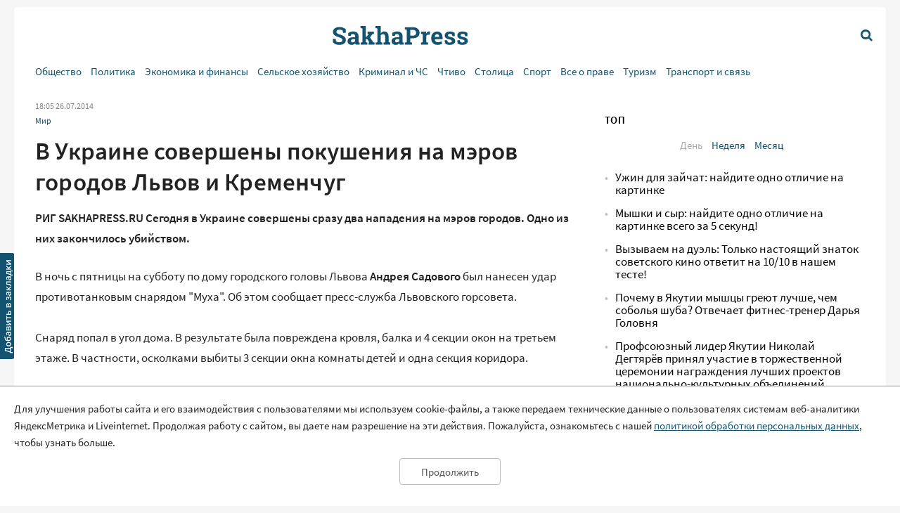

--- FILE ---
content_type: text/html; charset=UTF-8
request_url: https://sakhapress.ru/archives/187239
body_size: 10238
content:
<!DOCTYPE html>
<html lang="ru">

<head>
    <meta charset="utf-8">
    <title>      В Украине совершены покушения на мэров городов Львов и Кременчуг | SakhaPress.ru
  </title>
    <meta name="description" content="      РИГ .RU Сегодня в Украине совершены сразу два нападения на мэров городов. Одно из них закончилось убийством.  В ночь с пятницы на субботу по дому городского головы Львова Андрея Садового был нанесен удар противотанковым снарядом &quot;Муха&quot;. Об этом сообщает пресс-служба Львовского горсовета.  Снаряд попал в угол дома. В результате была...
  ">
    <meta name="viewport" content="width=device-width, initial-scale=1">
    <meta name="yandex-verification" content="c6b337edaf8ef4c2" />
    <meta name="google-site-verification" content="y7-9fESnb7W3EC6SSG8Gg-Y4oqJRRQIyheWuz1eyYIU" />
          <link rel="canonical" href="https://sakhapress.ru/archives/187239" />
      <link rel="amphtml" href="https://sakhapress.ru/amp/archives/187239">
            <script type="application/ld+json">
	{
		"@context": "http://schema.org",
		"@type": "NewsArticle",
		"mainEntityOfPage": {
		"@type": "WebPage",
		"@id": "https://sakhapress.ru/archives/187239"
	},
	"headline": "В Украине совершены покушения на мэров городов Львов и Кременчуг",
	"image": {
	"@type": "ImageObject",
		"url": "https://sakhapress.ru/img/logo_big_1180n620.png",
	"width": 1180,
	"height": 620
	},
"datePublished": "2014-07-26T18:05:00+09:00",
"dateModified": "2014-07-26T18:05:00+09:00",
"author": {
"@type": "Person",
"name": "SakhaPress.Ru"
},
"publisher": {
"@type": "Organization",
"name": "SakhaPress.Ru",
"logo": {
"@type": "ImageObject",
"url": "https://sakhapress.ru/img/logo_mini_168n60.png",
"width": 168,
"height": 60
}
},
"description": "РИГ .RU Сегодня в Украине совершены сразу два нападения на мэров городов. Одно из них закончилось убийством.  В ночь с пятницы на субботу по дому городского головы Львова Андрея Садового был нанесен удар противотанковым снарядом &quot;Муха&quot;. Об этом сообщает пресс-служба Львовского горсовета.  Снаряд попал в угол дома. В результате была..."
}
</script>            <meta property="og:url" content="https://sakhapress.ru/archives/187239">
 <meta property="og:type" content="article">
 <meta property="og:title" content="В Украине совершены покушения на мэров городов Львов и Кременчуг">
  <meta property="og:image" content="https://sakhapress.ru/img/logo_big_1180n620.png">
 <meta property="og:image:width" content="1180">
 <meta property="og:image:height" content="620">
  <meta property="og:description" content="РИГ .RU Сегодня в Украине совершены сразу два нападения на мэров городов. Одно из них закончилось убийством.  В ночь с пятницы на субботу по дому городского головы Львова Андрея Садового был нанесен удар противотанковым снарядом &quot;Муха&quot;. Об этом сообщает пресс-служба Львовского горсовета.  Снаряд попал в угол дома. В результате была...">
 <meta property="og:site_name" content="Sakhapress.ru">
 <meta property="og:locale" content="ru_RU">
 <meta property="article:author" content="Sakhapress.ru">  
    <link rel="icon" href="/favicon-16.png" sizes="16x16" type="image/png">
    <link rel="icon" href="/favicon-32.png" sizes="32x32" type="image/png">
    <link rel="icon" href="/favicon-48.png" sizes="48x48" type="image/png">
    <link rel="icon" href="/favicon-62.png" sizes="62x62" type="image/png">
    <link rel="icon" href="/favicon-192.png" sizes="192x192" type="image/png">
    <link rel="alternate" type="application/rss+xml" href="http://sakhapress.ru/feed" />

    <link rel="preload" as="style" href="https://sakhapress.ru/build/assets/user-fa587cb6.css" /><link rel="modulepreload" href="https://sakhapress.ru/build/assets/user-85237fbb.js" /><link rel="stylesheet" href="https://sakhapress.ru/build/assets/user-fa587cb6.css" /><script type="module" src="https://sakhapress.ru/build/assets/user-85237fbb.js"></script>            <!-- Yandex.RTB -->
        <script>
            window.yaContextCb = window.yaContextCb || []
        </script>
        <script src="https://yandex.ru/ads/system/context.js" async></script>
    </head>

<body id='up'>
        <div>
        <a id="top" href="#up"><i class="icon icon-up-big"></i></a>
    </div>
    <a id="bookmarkme" href="#" rel="sidebar" title="SakhaPress.ru"><img alt='bookmark'
            src="/img/bookmark.png"></a>
    <div class="vFromDesktop">
		<div class="container">
		<div class="header_banner">
									<!-- Yandex.RTB R-A-81595-28 -->
<div id="yandex_rtb_R-A-81595-28"></div>
<script>window.yaContextCb.push(()=>{
  Ya.Context.AdvManager.render({
    renderTo: 'yandex_rtb_R-A-81595-28',
    blockId: 'R-A-81595-28'
  })
})</script>
					</div>
	</div>
	</div>
<div class="vBeforeDesktop">
		<div class="container">
		<div class="header_banner">
									<!-- Yandex.RTB R-A-81595-26 -->
<div id="yandex_rtb_R-A-81595-26"></div>
<script>window.yaContextCb.push(()=>{
  Ya.Context.AdvManager.render({
    renderTo: 'yandex_rtb_R-A-81595-26',
    blockId: 'R-A-81595-26'
  })
})</script>
					</div>
	</div>
	</div>
    <header class="vBeforeDesktop">
	<div class="container">
		<div class="wrapper">
			<div class="cell logo">
				<a class="link" href='/'>
					<img alt="SakhaPress Logo" src="/img/logo.png?v=3">
				</a>
			</div>
			<div class="cell alignright menu_button">
				<a href="#" class="open_menu"><i class="icon icon-menu"></i></a>
			</div>
		</div>
		<div class="menu">
	<div class="content">
		<ul class="categories_items">

						<li class="item"><a href="https://sakhapress.ru/archives/category/society"
					class="link">Общество</a></li>
						<li class="item"><a href="https://sakhapress.ru/archives/category/politics"
					class="link">Политика</a></li>
						<li class="item"><a href="https://sakhapress.ru/archives/category/economy"
					class="link">Экономика и финансы</a></li>
						<li class="item"><a href="https://sakhapress.ru/archives/category/dorogi-yakutii"
					class="link">Сельское хозяйство</a></li>
						<li class="item"><a href="https://sakhapress.ru/archives/category/criminal"
					class="link">Криминал и ЧС</a></li>
						<li class="item"><a href="https://sakhapress.ru/archives/category/read"
					class="link">Чтиво</a></li>
						<li class="item"><a href="https://sakhapress.ru/archives/category/capital"
					class="link">Столица</a></li>
						<li class="item"><a href="https://sakhapress.ru/archives/category/sport"
					class="link">Спорт</a></li>
						<li class="item"><a href="https://sakhapress.ru/archives/category/vse-o-prave"
					class="link">Все о праве</a></li>
						<li class="item"><a href="https://sakhapress.ru/archives/category/turizm"
					class="link">Туризм</a></li>
						<li class="item"><a href="https://sakhapress.ru/archives/category/discounts"
					class="link">Транспорт и связь</a></li>
			
			<li class="item search_item"><a href="https://sakhapress.ru/search" class="link"><i
						class="icon icon-search"></i>Поиск</a></li>
		</ul>
	</div>
</div>	</div>
</header>
<div class="container vFromDesktop">
	<header>
		<div class="wrapper">
			<div class="cell">

			</div>
			<div class="cell logo">
				<a class="link" href='/'>
					<div class="svg">

					</div>
				</a>
			</div>
			<div class="cell alignright menu_button">
				<a href="https://sakhapress.ru/search" class="search"><i class="icon icon-search"></i></a>
			</div>
		</div>
	</header>
</div>
<div class="container vFromDesktop">
	<div class="nav ">

		<div class="menu">
	<div class="content">
		<ul class="categories_items">

						<li class="item"><a href="https://sakhapress.ru/archives/category/society"
					class="link">Общество</a></li>
						<li class="item"><a href="https://sakhapress.ru/archives/category/politics"
					class="link">Политика</a></li>
						<li class="item"><a href="https://sakhapress.ru/archives/category/economy"
					class="link">Экономика и финансы</a></li>
						<li class="item"><a href="https://sakhapress.ru/archives/category/dorogi-yakutii"
					class="link">Сельское хозяйство</a></li>
						<li class="item"><a href="https://sakhapress.ru/archives/category/criminal"
					class="link">Криминал и ЧС</a></li>
						<li class="item"><a href="https://sakhapress.ru/archives/category/read"
					class="link">Чтиво</a></li>
						<li class="item"><a href="https://sakhapress.ru/archives/category/capital"
					class="link">Столица</a></li>
						<li class="item"><a href="https://sakhapress.ru/archives/category/sport"
					class="link">Спорт</a></li>
						<li class="item"><a href="https://sakhapress.ru/archives/category/vse-o-prave"
					class="link">Все о праве</a></li>
						<li class="item"><a href="https://sakhapress.ru/archives/category/turizm"
					class="link">Туризм</a></li>
						<li class="item"><a href="https://sakhapress.ru/archives/category/discounts"
					class="link">Транспорт и связь</a></li>
			
			<li class="item search_item"><a href="https://sakhapress.ru/search" class="link"><i
						class="icon icon-search"></i>Поиск</a></li>
		</ul>
	</div>
</div>
	</div>
</div>    <div class="container">
        <main>
                  <div class="row">
          <div class="eight columns">
              <div class="content">
                  <div class="meta">
	<span class="date">18:05 26.07.2014</span>
	</div>                  <ul class="categories_items">
		<li class="item"><a class="link" href='https://sakhapress.ru/archives/category/all_world'>Мир</a></li>
	</ul>                  <h1>В Украине совершены покушения на мэров городов Львов и Кременчуг</h1>                                    <div class="text">
	  <p><strong>РИГ SAKHAPRESS.RU Сегодня в Украине совершены сразу два нападения на мэров городов. Одно из них закончилось убийством.</strong></p>  <p>В ночь с пятницы на субботу по дому городского головы Львова <strong>Андрея Садового</strong> был нанесен удар противотанковым снарядом &quot;Муха&quot;. Об этом сообщает пресс-служба Львовского горсовета.<br /> <br /> Снаряд попал в угол дома. В результате была повреждена кровля, балка и 4 секции окон на третьем этаже. В частности, осколками выбиты 3 секции окна комнаты детей и одна секция коридора.</p><div class="banner vFromDesktop"> 		<!-- Yandex.RTB R-A-81595-33 -->  <div id="yandex_rtb_R-A-81595-33"></div>  <script>
window.yaContextCb.push(()=>{
	Ya.Context.AdvManager.render({
		"blockId": "R-A-81595-33",
		"renderTo": "yandex_rtb_R-A-81595-33"
	})
})
</script> 	</div>  <div class="banner vBeforeDesktop"> 		<!-- Yandex.RTB R-A-81595-27 -->  <div id="yandex_rtb_R-A-81595-27"></div>  <script>window.yaContextCb.push(()=>{
	Ya.Context.AdvManager.render({
		"blockId": "R-A-81595-27",
		"renderTo": "yandex_rtb_R-A-81595-27"
	})
})
</script> 	</div>   <p>Никто не пострадал, поскольку на выходные семья городского головы отправилась в Карпаты. По данному факту возбуждено уголовное производство. Продолжается следствие. На месте работают взрывотехники и правоохранительные органы.</p>    <p><strong>Застрелен мэр Кременчуга, - СМИ</strong></p>  <p>Сегодня в Кременчуге Полтавской области около 10.00 был застрелен мэр города <strong>Олег Бабаев.</strong></p>  <p>Об этом сообщает Украинская правда со ссылкой на информированный источник в среде активистов Евромайдана на Полтавщине.</p>  <p>&quot;Около получаса назад <strong>Бабаев </strong>был застрелен в Кременчуге. Известно лишь, что это произошло возле дома, где он жил, возле подъезда. Убит тремя выстрелами&quot;, - отметил собеседник. </p><div class="banner vFromDesktop"> 		<!-- Yandex.RTB R-A-81595-30 -->  <div id="yandex_rtb_R-A-81595-30"></div>  <script>window.yaContextCb.push(()=>{
  Ya.Context.AdvManager.render({
    renderTo: 'yandex_rtb_R-A-81595-30',
    blockId: 'R-A-81595-30'
  })
})</script> 	</div>  <div class="banner vBeforeDesktop"> 		<!-- Yandex.RTB R-A-81595-30 -->  <div id="yandex_rtb_R-A-81595-30"></div>  <script>window.yaContextCb.push(()=>{
	Ya.Context.AdvManager.render({
		"blockId": "R-A-81595-30",
		"renderTo": "yandex_rtb_R-A-81595-30"
	})
})
</script> 	</div>   <p>Позже информацию о гибели Бабаева на своей странице в социальной сети Фейсбук подтвердил представитель спецбатальона &quot;Азов&quot; Игорь Мосийчук.</p>  <p><strong>censor.net.ua</strong></p>
	</div>                                                                        <div class="banner vFromDesktop">
		<!-- Yandex.RTB R-A-81595-33 -->
<div id="yandex_rtb_R-A-81595-33"></div>
<script>
window.yaContextCb.push(()=>{
	Ya.Context.AdvManager.render({
		"blockId": "R-A-81595-33",
		"renderTo": "yandex_rtb_R-A-81595-33"
	})
})
</script>
	</div>

<div class="banner vBeforeDesktop">
		<!-- Yandex.RTB R-A-81595-25 -->
<div id="yandex_rtb_R-A-81595-25"></div>
<script type="text/javascript">
    (function(w, d, n, s, t) {
        w[n] = w[n] || [];
        w[n].push(function() {
            Ya.Context.AdvManager.render({
                blockId: "R-A-81595-25",
                renderTo: "yandex_rtb_R-A-81595-25",
                async: true
            });
        });
        t = d.getElementsByTagName("script")[0];
        s = d.createElement("script");
        s.type = "text/javascript";
        s.src = "//an.yandex.ru/system/context.js";
        s.async = true;
        t.parentNode.insertBefore(s, t);
    })(this, this.document, "yandexContextAsyncCallbacks");
</script>
	</div>
                  <a class="dft_button" href='#comments'>
  	Прокомментировать
  </a>
                    <a class="telegram_link" rel="nofollow" href='https://t.me/sakhapress1'><i class="icon icon-telegram"></i>Наш канал в Telegram</a>                  <div class="share">
	<script src="https://yastatic.net/es5-shims/0.0.2/es5-shims.min.js"></script>
	<script src="https://yastatic.net/share2/share.js"></script>
	<div class="ya-share2" data-services="vkontakte,odnoklassniki,twitter,whatsapp,telegram"></div>
</div>                  <div id="comments" class="comments">
	<div class="items">
						<h2 style="display: none">Комментарии</h2>
					</div>
	<h2>Добавить комментарий</h2>
<form action="https://sakhapress.ru/comments/store" method='post' id="create_comment">
	<div class="form_group">
		<label class="author" for="comment_author">Имя</label>
		<input required="required" id="comment_author" type="text" name="author" value="">
	</div>
	<div class="form_group">
		<label class="comment" for="comment_text">Ваш комментарий</label>
		<textarea required="required" id='comment_text' class="u-full-width" name='text'></textarea>
	</div> 
	<div class="form_group meta">
		<input id="email" type="text" name="email" value="">
		<input id="comment_time" type="hidden" name="comment_time" value="[base64]">
		<input type="hidden" name="_token" value="siAijA8pcUO7Qzd33CC94gTF5uy2fnBsOoBarsNw">
		<input type="hidden" name="post_id" value="187239">
	</div>
	<div class="alignright">
		<input id='submit_comment' class="button-primary" type="submit" value="Отправить">
	</div>
</form></div>
                                        <div>
<!-- Yandex Native Ads C-A-81595-31 -->
<div id="yandex_rtb_C-A-81595-31"></div>
<script>window.yaContextCb.push(()=>{
  Ya.Context.AdvManager.renderWidget({
    renderTo: 'yandex_rtb_C-A-81595-31',
    blockId: 'C-A-81595-31'
  })
})</script>

</div>                      <div class="day_themes">
    <h2>Это актуально!</h2>
            <div class="row">
                            <div class="four columns">
                    <div class="theme">
                                                    <div class="image">
                                <a href="https://sakhapress.ru/archives/308802">
                                    <img alt="Гороскоп на неделю с 19 по 25 января: У каких знаков Зодиака финансы поют романсы" src="/thumbnails/400/250/wp-content/uploads/2026/01/LXtAA3WP8b.jpg">
                                </a>
                            </div>
                                                <div class="title">
                            <a class="link bold" href="https://sakhapress.ru/archives/308802">Гороскоп на неделю с 19 по 25 января: У каких знаков Зодиака финансы поют романсы</a>
                        </div>
                    </div>
                </div>
                            <div class="four columns">
                    <div class="theme">
                                                    <div class="image">
                                <a href="https://sakhapress.ru/archives/308801">
                                    <img alt="Ужин для зайчат: найдите одно отличие на картинке" src="/thumbnails/400/250/wp-content/uploads/2026/01/4FU8vNspEG.jpg">
                                </a>
                            </div>
                                                <div class="title">
                            <a class="link bold" href="https://sakhapress.ru/archives/308801">Ужин для зайчат: найдите одно отличие на картинке</a>
                        </div>
                    </div>
                </div>
                            <div class="four columns">
                    <div class="theme">
                                                    <div class="image">
                                <a href="https://sakhapress.ru/archives/308799">
                                    <img alt="«Гренландия или 25%»: как один остров спровоцировал торговую войну Трампа с Европой" src="/thumbnails/400/250/wp-content/uploads/2026/01/oBV4wRcFs4.jpg">
                                </a>
                            </div>
                                                <div class="title">
                            <a class="link bold" href="https://sakhapress.ru/archives/308799">«Гренландия или 25%»: как один остров спровоцировал торговую войну Трампа с Европой</a>
                        </div>
                    </div>
                </div>
                    </div>
            <div class="row">
                            <div class="four columns">
                    <div class="theme">
                                                    <div class="image">
                                <a href="https://sakhapress.ru/archives/308798">
                                    <img alt="Мышки и сыр: найдите одно отличие на картинке всего за 5 секунд!" src="/thumbnails/400/250/wp-content/uploads/2026/01/d5SRlSolPn.jpg">
                                </a>
                            </div>
                                                <div class="title">
                            <a class="link bold" href="https://sakhapress.ru/archives/308798">Мышки и сыр: найдите одно отличие на картинке всего за 5 секунд!</a>
                        </div>
                    </div>
                </div>
                            <div class="four columns">
                    <div class="theme">
                                                    <div class="image">
                                <a href="https://sakhapress.ru/archives/308797">
                                    <img alt="Вызываем на дуэль: Только настоящий знаток советского кино ответит на 10/10 в нашем тесте!" src="/thumbnails/400/250/wp-content/uploads/2026/01/lcYb8mCooU.jpg">
                                </a>
                            </div>
                                                <div class="title">
                            <a class="link bold" href="https://sakhapress.ru/archives/308797">Вызываем на дуэль: Только настоящий знаток советского кино ответит на 10/10 в нашем тесте!</a>
                        </div>
                    </div>
                </div>
                            <div class="four columns">
                    <div class="theme">
                                                    <div class="image">
                                <a href="https://sakhapress.ru/archives/308795">
                                    <img alt="Ошибка на ровном месте: Три вопроса ПДД, в которых путаются даже водители с опытом" src="/thumbnails/400/250/wp-content/uploads/2026/01/KBDaevHchB.jpg">
                                </a>
                            </div>
                                                <div class="title">
                            <a class="link bold" href="https://sakhapress.ru/archives/308795">Ошибка на ровном месте: Три вопроса ПДД, в которых путаются даже водители с опытом</a>
                        </div>
                    </div>
                </div>
                    </div>
    
</div>
                                </div>
          </div>
          <div class="four columns">
              <div class="banner vFromDesktop">
		<!-- Yandex.RTB R-A-81595-29 -->
<div id="yandex_rtb_R-A-81595-29"></div>
<script>window.yaContextCb.push(()=>{
  Ya.Context.AdvManager.render({
    renderTo: 'yandex_rtb_R-A-81595-29',
    blockId: 'R-A-81595-29'
  })
})</script>
	</div>

<div class="top">
 	<h2>ТОП</h2>
 	<ul class="switcher">  
 		<li><a id="popular_day" class="current item" href="#">День</a></li> 
 		<li><a id="popular_week" class="item" href="#">Неделя</a></li>  
 		<li><a id="popular_month" class="item" href="#">Месяц</a></li> 
 	</ul>
 	<ul class="items popular_day">
 		 
 		<li class="item"><a class="link" href="https://sakhapress.ru/archives/308801">Ужин для зайчат: найдите одно отличие на картинке</a></li>
 		 
 		<li class="item"><a class="link" href="https://sakhapress.ru/archives/308798">Мышки и сыр: найдите одно отличие на картинке всего за 5 секунд!</a></li>
 		 
 		<li class="item"><a class="link" href="https://sakhapress.ru/archives/308797">Вызываем на дуэль: Только настоящий знаток советского кино ответит на 10/10 в нашем тесте!</a></li>
 		 
 		<li class="item"><a class="link" href="https://sakhapress.ru/archives/308794">Почему в Якутии мышцы греют лучше, чем соболья шуба? Отвечает фитнес-тренер Дарья Головня</a></li>
 		 
 		<li class="item"><a class="link" href="https://sakhapress.ru/archives/308793">Профсоюзный лидер Якутии Николай Дегтярёв принял участие в торжественной церемонии награждения лучших проектов национально-культурных объединений</a></li>
 		 	</ul>
 	<ul style="display: none" class="items popular_week">
 		 
 		<li class="item"><a class="link" href="https://sakhapress.ru/archives/308671">Забавная головоломка: найдите одно отличие между двумя котиками</a></li>
 		 
 		<li class="item"><a class="link" href="https://sakhapress.ru/archives/308658">Найди одно отличие: милая головоломка для разминки мозга</a></li>
 		 
 		<li class="item"><a class="link" href="https://sakhapress.ru/archives/308676">Тест для ностальгирующих: 8 вопросов о жизни в СССР, на которые ответят только знатоки</a></li>
 		 
 		<li class="item"><a class="link" href="https://sakhapress.ru/archives/308696">Веселое задание для детей и взрослых: Найдите одно отличие у двух сов</a></li>
 		 
 		<li class="item"><a class="link" href="https://sakhapress.ru/archives/308659">Ностальгический тест: 10 каверзных вопросов о жизни в СССР, которые ставят в тупик даже тех, кто там жил</a></li>
 		 	</ul>
 	<ul style="display: none" class="items popular_month">
 		 
 		<li class="item"><a class="link" href="https://sakhapress.ru/archives/308671">Забавная головоломка: найдите одно отличие между двумя котиками</a></li>
 		 
 		<li class="item"><a class="link" href="https://sakhapress.ru/archives/308658">Найди одно отличие: милая головоломка для разминки мозга</a></li>
 		 
 		<li class="item"><a class="link" href="https://sakhapress.ru/archives/308642">Тест для знатоков: 8 вопросов о жизни в СССР, на которые легко ответили бы только свидетели той эпохи</a></li>
 		 
 		<li class="item"><a class="link" href="https://sakhapress.ru/archives/308464">Тест на внимательность: найдите кошечку с телефоном за 5 секунд!</a></li>
 		 
 		<li class="item"><a class="link" href="https://sakhapress.ru/archives/308565">Найди всех лошадей за 10 секунд: головоломка на внимательность со старым деревом и скалами</a></li>
 		 	</ul>
 </div><div class="banner vFromDesktop">
		<!-- Yandex.RTB R-A-81595-19 -->
<div id="yandex_rtb_R-A-81595-19"></div>
<script>
window.yaContextCb.push(() => {
    Ya.Context.AdvManager.render({
        "blockId": "R-A-81595-19",
        "renderTo": "yandex_rtb_R-A-81595-19"
    })
})
</script>
	</div>

    <div class="last_news">
	<h2>Свежие новости</h2>
	<ul class="items">
				<li class="item"><a class="link" href="https://sakhapress.ru/archives/308803">Спортивная борьба: Юные якутяне завоевали 13 медалей на первенстве ДВФО</a></li>
				<li class="item"><a class="link" href="https://sakhapress.ru/archives/308800">&quot;Сохраняя огонь предков&quot;: как работники культуры сразились в самой древней настольной игре Якутии</a></li>
				<li class="item"><a class="link" href="https://sakhapress.ru/archives/308796">Вольная борьба: Якутские юниоры завоевали 24 путевки на первенство России</a></li>
				<li class="item"><a class="link" href="https://sakhapress.ru/archives/308789">Преступная сеть наркоторговцев с филиалами в шести регионах разоблачена в Якутии: у главаря нашли 27 млн рублей</a></li>
			</ul>
</div><div class="social_networks">
 	<h2>SakhaPress в соцсетях</h2>
 	<div class="row">
 		<div class="six columns">
 			<ul class="items">
 				<li class="item"><a rel="nofollow" target="_blank" href="https://vk.com/sakhapress24" class='link vk'><i class="icon icon-vkontakte"></i>Вконтакте</a></li>
                <li class="item"><a rel="nofollow" target="_blank" href="https://www.youtube.com/channel/UCXHa7v9RRb8ybLW5rwh2gKg?view_as=subscriber" class='link youtube'><i class="icon icon-youtube-play"></i>YouTube</a></li>
                <li class="item"><a rel="nofollow" target="_blank" href="https://ok.ru/sakhapress" class='link ok'><i class="icon icon-odnoklassniki"></i>Одноклассники</a></li>
 			</ul>
 		</div>
 		<div class="six columns">
 			<ul class="items">
 				<li class="item"><a rel="nofollow" target="_blank" href="https://t.me/sakhapress1" class='link telegram'><i class="icon icon-telegram"></i>Telegram</a></li>
 				<li class="item"><a rel="nofollow" target="_blank" href="https://chat.whatsapp.com/De97XpzT3701bPaTScsuqp" class='link whatsapp'><i class="icon icon-whatsapp"></i>WhatsApp</a></li>
 			</ul>
 		</div>
 	</div>
 </div>

 <!--<a rel="nofollow" class="dft_button" href='https://www.instagram.com/sakhapress1/'><i class="icon icon-instagram"></i>Присоединиться</a>-->
<div class='weather vFromDesktop'>
	<h2>Погода</h2>
	<div class="informer">
		<a href="https://clck.yandex.ru/redir/dtype=stred/pid=7/cid=1228/*https://yandex.ru/pogoda/74" target="_blank"><img class="lozad" data-src="https://info.weather.yandex.net/74/2_white.ru.png?domain=ru" border="0" alt="Яндекс.Погода"/><img width="1" height="1" src="https://clck.yandex.ru/click/dtype=stred/pid=7/cid=1227/*https://img.yandex.ru/i/pix.gif" alt="" border="0"/></a>
	</div>
</div><noindex>
<div class='currency vFromDesktop'>
	<h2>Курс валют</h2>
<iframe class="lozad" style="width:100%;border:0;overflow:hidden;background-color:transparent;height:235px" scrolling="no" data-src="https://fortrader.org/informers/getInformer?st=1&cat=7&title=%D0%9A%D1%83%D1%80%D1%81%D1%8B%20%D0%B2%D0%B0%D0%BB%D1%8E%D1%82%20%D0%A6%D0%91%20%D0%A0%D0%A4&texts=%7B%22toolTitle%22%3A%22%D0%92%D0%B0%D0%BB%D1%8E%D1%82%D0%B0%22%2C%22todayCourse%22%3A%22RUB%22%7D&mult=1&showGetBtn=0&hideHeader=0&hideDate=0&w=0&codes=1&colors=false&items=2%2C21&columns=todayCourse&toCur=11111"></iframe>
</div>
</noindex>          </div>
      </div>
          </main>
    </div>
    <div class="container">
	<footer>
		<div class="row">
			<div class="four columns">
				<ul class="items">
					<li class="item"><span class="age">18+</span> Все права защищены.</li>
					<li class="item">Сетевое издание Sakhapress зарегистрировано в Федеральной службе по надзору в сфере связи, информационных технологий и массовых коммуникаций (Роскомнадзор) 29 мая 2017 года. Свидетельство о регистрации Эл № ФС77-69888.</li>
				</ul>
			</div> 
			<div class="four columns">
				<ul class="items">
					<li class="item">Использование текстовых и иных материалов с сайта Сетевого издания Sakhapress на иных ресурсах в сети Интернет и в социальных сетях разрешается только с письменного согласия редакции Sakhapress и гиперссылкой на сайт Sakhapress.</li>
					<li class="item">В сетевом издании Sakhapress возможны упоминания <a class="link" href="https://minjust.gov.ru/ru/activity/directions/998/">иноагентов</a> и
					<a class="link" href="https://minjust.gov.ru/ru/documents/7822/">запрещенных организаций</a>. Списки пополняются.
					Организация Metа, ее продукты Instagram и Facebook запрещены в РФ за экстремизм.</li>
					<li class="item">Разработка сайта: <a style="text-decoration: none; color: white" href='https://iolky.ru/'><span style="color: #7f9cf5 ">io</span>lky</a></li>
				</ul>
			</div>
			<div class="four columns">
				<ul class="items">
					<li class="item">Главный редактор: Яровиков А.Д.</li>
					<li class="item">Учредитель: ИП "Мурсакулова Э.М."</li>
					<li class="item">Телефон редакции: +7-914-273-40-15</li>
					<li class="item">E-mail редакции: sakhapress@mail.ru</li>
				</ul>
			</div>
		</div>
		<div class="row">
			<div class="four columns">
				<ul class="items">
					<li class="item"><a class="link" href='/page/rules'>Правила сайта</a></li>
					<li class="item"><a class="link" href='/page/politika-obrabotki-personalnyh-dannyh'>Политика обработки персональных данных</a></li>
					<li class="item"><a class="link" href='/page/prays-list'>Размещение рекламы</a></li>
					<li class="item"><a class="link" href='/page/kontakty'>Контакты</a></li>
				</ul>
			</div>
			<div class="eight columns">
					<!--LiveInternet counter--><script type="text/javascript">
document.write('<a href="//www.liveinternet.ru/click" '+
'target="_blank"><img src="//counter.yadro.ru/hit?t44.6;r'+
escape(document.referrer)+((typeof(screen)=='undefined')?'':
';s'+screen.width+''+screen.height+''+(screen.colorDepth?
screen.colorDepth:screen.pixelDepth))+';u'+escape(document.URL)+
';h'+escape(document.title.substring(0,150))+';'+Math.random()+
'" alt="" title="LiveInternet" '+
'border="0" width="31" height="31"><\/a>')
</script><!--/LiveInternet-->

<!-- Yandex.Metrika counter -->
<script type="text/javascript" >
   (function(m,e,t,r,i,k,a){m[i]=m[i]||function(){(m[i].a=m[i].a||[]).push(arguments)};
   m[i].l=1*new Date();k=e.createElement(t),a=e.getElementsByTagName(t)[0],k.async=1,k.src=r,a.parentNode.insertBefore(k,a)})
   (window, document, "script", "https://mc.yandex.ru/metrika/tag.js", "ym");

   ym(51179711, "init", {
        clickmap:true,
        trackLinks:true,
        accurateTrackBounce:true
   });
</script>
<noscript><div><img src="https://mc.yandex.ru/watch/51179711" style="position:absolute; left:-9999px;" alt="" /></div></noscript>
<!-- /Yandex.Metrika counter -->

			</div>
		</div>
		
	</footer>
</div>    <div id="personal_data_policy_card" style="display: none;">
        <p>Для улучшения работы сайта и его взаимодействия с пользователями мы используем cookie-файлы, а также передаем
            технические данные о пользователях системам веб-аналитики ЯндексМетрика и Liveinternet. Продолжая работу с
            сайтом, вы даете нам разрешение на эти действия. Пожалуйста, ознакомьтесь с нашей <a
                href="https://sakhapress.ru/page/politika-obrabotki-personalnyh-dannyh">политикой обработки персональных
                данных</a>, чтобы узнать больше.</p>
        <div class="button_container"><button>Продолжить</button></div>
    </div>
    <!-- Yandex.RTB R-A-81595-34 -->
    <script>
        window.yaContextCb.push(() => {
            Ya.Context.AdvManager.render({
                "blockId": "R-A-81595-34",
                "type": "fullscreen",
                "platform": "touch"
            })
        })
    </script>
</body>

</html>
